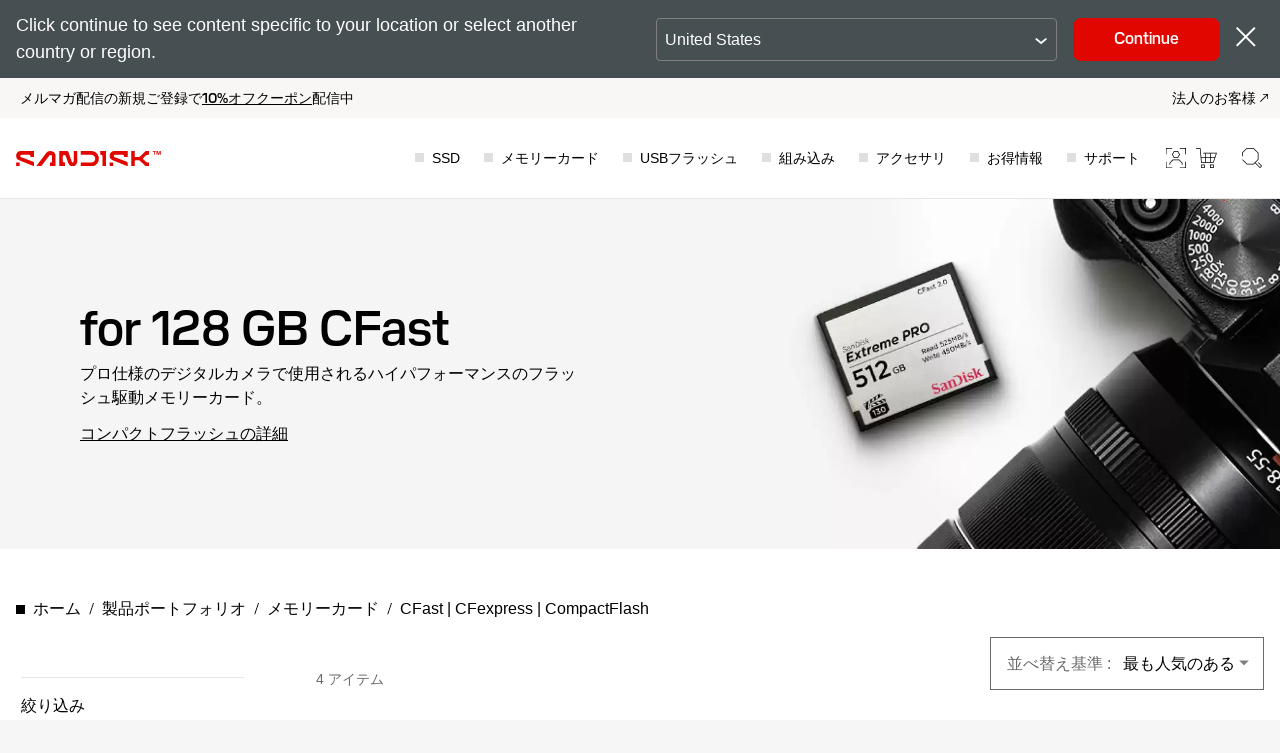

--- FILE ---
content_type: application/x-javascript
request_url: https://assets.adobedtm.com/012e215e77ba/241525ea565f/9a1bf621b60a/RC5fc4e220bced462084f05da113459b2c-source.min.js
body_size: 99
content:
// For license information, see `https://assets.adobedtm.com/012e215e77ba/241525ea565f/9a1bf621b60a/RC5fc4e220bced462084f05da113459b2c-source.js`.
_satellite.__registerScript('https://assets.adobedtm.com/012e215e77ba/241525ea565f/9a1bf621b60a/RC5fc4e220bced462084f05da113459b2c-source.min.js', "!function(){window.location.hostname;if(document.querySelectorAll(\"#teconsent\").length<=0){var e=document.createElement(\"div\");e.id=\"teconsent\",document.body.appendChild(e)}document.querySelector(\"#teconsent\").style.display=\"inline\"}();");

--- FILE ---
content_type: image/svg+xml
request_url: https://shop.sandisk.com/content/dam/sandisk/en-us/assets/promo/icon-authentic-products.svg
body_size: -50
content:
<svg width="64" height="64" viewBox="0 0 64 64" fill="none" xmlns="http://www.w3.org/2000/svg">
<rect width="64" height="64" fill="#F8F8F8"/>
<path d="M45.6609 20.9854L50.9964 55.7753H13.5186L18.6487 20.9854H45.6609ZM15.2216 54.3053H49.2838L44.3991 22.4554H19.9182L15.2216 54.3053Z" fill="black"/>
<path d="M37.1548 16.7818C37.1548 13.2834 34.8317 10.6961 32.2543 10.6946C29.6726 10.6968 27.3548 13.2895 27.3548 16.7818V24.6596H25.8848V16.7818C25.8848 12.754 28.6092 9.22872 32.2519 9.22509L32.2577 9.22461C35.894 9.22824 38.6248 12.7463 38.6248 16.7818V24.6596H37.1548V16.7818Z" fill="black"/>
<path fill-rule="evenodd" clip-rule="evenodd" d="M28.223 23.6797H25.2044L23.6797 26.2467L25.2044 28.8138H28.223L29.7477 26.2467L28.223 23.6797ZM27.5537 24.8557L28.3799 26.2467L27.5537 27.6378H25.8737L25.0475 26.2467L25.8737 24.8557H27.5537Z" fill="black"/>
<path fill-rule="evenodd" clip-rule="evenodd" d="M39.4935 23.6797H36.4749L34.9502 26.2467L36.4749 28.8138H39.4935L41.0182 26.2467L39.4935 23.6797ZM38.8242 24.8557L39.6504 26.2467L38.8242 27.6378H37.1442L36.318 26.2467L37.1442 24.8557H38.8242Z" fill="black"/>
</svg>


--- FILE ---
content_type: application/x-javascript
request_url: https://assets.adobedtm.com/012e215e77ba/241525ea565f/9a1bf621b60a/RC0acf13daee3d4da4bfa5473cfc0d4565-source.min.js
body_size: 72
content:
// For license information, see `https://assets.adobedtm.com/012e215e77ba/241525ea565f/9a1bf621b60a/RC0acf13daee3d4da4bfa5473cfc0d4565-source.js`.
_satellite.__registerScript('https://assets.adobedtm.com/012e215e77ba/241525ea565f/9a1bf621b60a/RC0acf13daee3d4da4bfa5473cfc0d4565-source.min.js', "if(!document.querySelector(\"#consent_blackbar\")){var cbDiv=document.createElement(\"div\");cbDiv.setAttribute(\"id\",\"consent_blackbar\"),document.body.insertBefore(cbDiv,document.body.firstChild)}");

--- FILE ---
content_type: image/svg+xml
request_url: https://shop.sandisk.com/content/dam/sandisk/en-us/assets/promo/icon-returns.svg
body_size: 175
content:
<svg width="64" height="64" viewBox="0 0 64 64" fill="none" xmlns="http://www.w3.org/2000/svg">
<rect width="64" height="64" fill="#F8F8F8"/>
<g clip-path="url(#clip0_2564_18545)">
<path d="M46.3981 11.668L53.3251 18.595V26.123H51.8551V19.2036L45.7895 13.138H38.8701V11.668H46.3981Z" fill="black"/>
<path d="M13.1448 38.8623V45.7816L16.1776 48.8145C17.1107 49.7475 18.0435 50.6808 19.21 51.8473H26.1298V53.3173H18.6013L18.386 53.102C17.1176 51.8336 16.1281 50.8436 15.1383 49.8538C14.1485 48.864 13.1585 47.8745 11.8901 46.6061L11.6748 46.3908V38.8623H13.1448Z" fill="black"/>
<path d="M41.3699 19.5146L44.9277 27.2767L44.9946 27.4221V44.7496H43.5246V27.7427L40.4267 20.9846H24.0826L20.9846 27.7427V43.572H40.2612V45.042H19.5146V27.4221L19.5816 27.2767L23.1394 19.5146H41.3699Z" fill="black"/>
<path d="M44.2604 26.8652V28.3352H23.1904V26.8652H44.2604Z" fill="black"/>
<path d="M32.7454 20.25V27.6H31.2754V20.25H32.7454Z" fill="black"/>
<path d="M42.0552 37.6445V42.5445H30.7852V37.6445H42.0552ZM32.2552 41.0745H40.5852V39.1145H32.2552V41.0745Z" fill="black"/>
<path d="M37.3051 12.1646L41.7969 7.95314L42.8027 9.02598L39.455 12.1646L42.8027 15.3031L41.7969 16.376L37.3051 12.1646Z" fill="black"/>
<path d="M27.2047 52.8354L22.7129 57.0469L21.707 55.974L25.0547 52.8354L21.707 49.6969L22.7129 48.624L27.2047 52.8354Z" fill="black"/>
</g>
<defs>
<clipPath id="clip0_2564_18545">
<rect width="49" height="49" fill="white" transform="translate(8 8)"/>
</clipPath>
</defs>
</svg>


--- FILE ---
content_type: image/svg+xml
request_url: https://shop.sandisk.com/content/dam/sandisk/en-us/assets/promo/icon-save.svg
body_size: 5283
content:
<svg width="64" height="64" viewBox="0 0 64 64" fill="none" xmlns="http://www.w3.org/2000/svg">
<rect width="64" height="64" fill="#F8F8F8"/>
<g clip-path="url(#clip0_2564_18524)">
<path d="M31.3358 54.5458L15.8005 27.6378L22.4006 13.5161L37.7991 14.9402L50.198 36.4157L48.9509 37.1357L36.9244 16.3052L23.2769 15.0432L17.4228 27.5678L31.8629 52.5787L52.4397 40.6987L53.1597 41.9458L31.3358 54.5458Z" fill="black"/>
<path d="M25.1415 18.1631L23.2745 21.3065L25.1415 24.4495L28.838 24.4495L30.7051 21.3065L28.838 18.1631L25.1415 18.1631ZM29.0302 21.3061L28.0187 23.0095L25.9609 23.0095L24.9498 21.3061L25.9609 19.6031L28.0187 19.6031L29.0302 21.3061Z" fill="black"/>
<path d="M19.2454 16.3238L19.987 13.5547C20.1895 12.7991 20.3922 12.0439 20.6514 11.0764L20.7287 10.7882L24.9335 8.36057L25.2331 8.44087C25.2369 8.44187 25.2407 8.44255 25.2444 8.44355C25.2482 8.44455 25.2518 8.44587 25.2556 8.44687L25.2671 8.44996C25.2708 8.45096 25.2747 8.45165 25.2784 8.45264C25.2821 8.45364 25.2858 8.45497 25.2895 8.45596C25.2932 8.45697 25.2971 8.45765 25.3008 8.45865C25.3045 8.45965 25.3082 8.46097 25.3119 8.46197C25.3156 8.46297 25.3195 8.46365 25.3232 8.46465C25.3269 8.46565 25.3306 8.46698 25.3343 8.46797C25.338 8.46897 25.3419 8.46966 25.3456 8.47066C25.3493 8.47165 25.353 8.47299 25.3567 8.47398L25.3676 8.4769C25.3713 8.47789 25.3752 8.47859 25.3789 8.47958C25.3826 8.48057 25.3863 8.48191 25.39 8.4829L25.4009 8.48582C25.4046 8.48681 25.4085 8.48751 25.4122 8.4885L25.4231 8.49142C25.4268 8.4924 25.4305 8.49376 25.4342 8.49474L25.4886 8.50932C25.4923 8.5103 25.4963 8.51103 25.4999 8.51201L25.5108 8.51492C25.5143 8.51587 25.5178 8.51713 25.5213 8.51807L25.5757 8.53266C25.5792 8.5336 25.5829 8.53423 25.5864 8.53517L25.5973 8.53809C25.6008 8.53903 25.6042 8.54029 25.6077 8.54124L25.6186 8.54415C25.6221 8.5451 25.6258 8.54572 25.6293 8.54666C25.6328 8.54761 25.6362 8.54887 25.6398 8.54982L25.6506 8.55273C25.6542 8.55367 25.6578 8.5543 25.6613 8.55524C25.6648 8.55619 25.6682 8.55745 25.6718 8.55839C25.6753 8.55933 25.6789 8.55997 25.6824 8.5609C25.6859 8.56184 25.6894 8.56312 25.6929 8.56406L25.714 8.56972C25.7175 8.57065 25.7212 8.5713 25.7247 8.57223C25.7282 8.57316 25.7317 8.57445 25.7352 8.57538C25.7387 8.57632 25.7423 8.57696 25.7458 8.57789C25.7493 8.57883 25.7528 8.5801 25.7563 8.58104C25.7598 8.58198 25.7635 8.58262 25.7669 8.58355L25.7772 8.5863C25.7807 8.58723 25.7842 8.58852 25.7877 8.58945C25.7911 8.59038 25.7948 8.59103 25.7983 8.59196L25.8086 8.5947C25.812 8.59564 25.8156 8.59693 25.819 8.59786L25.8395 8.60335C25.843 8.60427 25.8467 8.60493 25.8502 8.60586L25.8604 8.6086C25.8639 8.60953 25.8675 8.61083 25.8709 8.61175L25.9734 8.63921C25.9767 8.64009 25.9801 8.64066 25.9834 8.64154L26.0039 8.64703C26.0072 8.64792 26.0104 8.64913 26.0137 8.65001L26.0342 8.6555C26.0375 8.65639 26.0409 8.65696 26.0442 8.65784C26.0475 8.65873 26.0507 8.65994 26.054 8.66082L26.0643 8.66357C26.0676 8.66446 26.071 8.66502 26.0743 8.66591L26.0845 8.66865C26.0879 8.66954 26.0911 8.67075 26.0944 8.67163C26.0977 8.67252 26.1011 8.67309 26.1044 8.67397C26.1077 8.67485 26.111 8.67607 26.1142 8.67695L26.1245 8.6797C26.1278 8.68058 26.1312 8.68116 26.1345 8.68204C26.1378 8.68292 26.141 8.68413 26.1443 8.68502C26.1476 8.6859 26.151 8.68647 26.1543 8.68735C26.1576 8.68824 26.1609 8.68945 26.1642 8.69033C26.1675 8.69122 26.1709 8.69179 26.1742 8.69267C26.1775 8.69356 26.1807 8.69477 26.184 8.69565C26.1873 8.69653 26.1908 8.69712 26.194 8.69799C26.1973 8.69887 26.2006 8.7001 26.2039 8.70097L26.2135 8.70355C26.2168 8.70442 26.2202 8.70501 26.2235 8.70589C26.2268 8.70676 26.2301 8.70799 26.2333 8.70886C26.2366 8.70974 26.2401 8.71033 26.2433 8.7112L26.2529 8.71378C26.2562 8.71465 26.2595 8.71588 26.2628 8.71676L26.2724 8.71933C26.2757 8.7202 26.2791 8.7208 26.2824 8.72167C26.2857 8.72254 26.289 8.72378 26.2922 8.72465L26.3115 8.7298C26.3147 8.73067 26.3182 8.73127 26.3215 8.73214L26.3311 8.73471C26.3343 8.73558 26.3377 8.73682 26.3409 8.73769L26.3793 8.74798C26.3825 8.74885 26.3861 8.74946 26.3893 8.75032L26.4662 8.77091C26.4693 8.77174 26.4723 8.77289 26.4754 8.77372L26.5138 8.78401C26.5169 8.78484 26.5201 8.78535 26.5232 8.78618L26.5424 8.79133C26.5455 8.79216 26.5485 8.79331 26.5516 8.79414L26.5612 8.79671C26.5643 8.79754 26.5675 8.79805 26.5705 8.79888L26.5802 8.80145C26.5833 8.80228 26.5863 8.80343 26.5894 8.80426L26.599 8.80683C26.6021 8.80766 26.6052 8.80817 26.6083 8.809L26.6179 8.81157C26.621 8.8124 26.624 8.81356 26.6271 8.81438C26.6302 8.81521 26.6334 8.81572 26.6365 8.81655L26.6461 8.81912C26.6492 8.81995 26.6522 8.82111 26.6553 8.82193C26.6584 8.82276 26.6616 8.82327 26.6647 8.8241C26.6678 8.82493 26.6708 8.82608 26.6739 8.82691L26.6835 8.82948C26.6866 8.8303 26.6898 8.83083 26.6929 8.83165C26.6959 8.83248 26.699 8.83363 26.7021 8.83446C26.7051 8.83529 26.7083 8.8358 26.7114 8.83662C26.7145 8.83745 26.7175 8.8386 26.7206 8.83943C26.7237 8.84026 26.7269 8.84077 26.73 8.8416C26.7331 8.84242 26.7361 8.84358 26.7392 8.84441C26.7423 8.84523 26.7455 8.84575 26.7486 8.84658C26.7516 8.8474 26.7547 8.84856 26.7578 8.84938C26.7608 8.85021 26.7641 8.85073 26.7671 8.85155C26.7702 8.85238 26.7733 8.85354 26.7763 8.85436C26.7794 8.85519 26.7826 8.8557 26.7857 8.85653C26.7888 8.85735 26.7918 8.85851 26.7949 8.85934C26.798 8.86016 26.8012 8.86068 26.8043 8.8615C26.8073 8.86232 26.8104 8.86349 26.8135 8.86431L26.8224 8.86671C26.8255 8.86753 26.8288 8.86807 26.8318 8.86888C26.8349 8.8697 26.8379 8.87087 26.841 8.87169C26.8441 8.87251 26.8473 8.87303 26.8504 8.87386C26.8534 8.87467 26.8565 8.87585 26.8596 8.87666L26.8685 8.87907C26.8716 8.87989 26.8748 8.88041 26.8779 8.88123C26.881 8.88205 26.8841 8.88322 26.8871 8.88404L26.8961 8.88644C26.8991 8.88726 26.9024 8.88779 26.9054 8.88861C26.9085 8.88943 26.9116 8.89061 26.9146 8.89142L26.9236 8.89382C26.9267 8.89464 26.9299 8.89517 26.933 8.89599L26.9419 8.89839C26.945 8.89921 26.9481 8.90038 26.9511 8.9012L26.9601 8.9036C26.9631 8.90442 26.9664 8.90496 26.9695 8.90577L26.9784 8.90817C26.9815 8.90898 26.9846 8.91017 26.9876 8.91098L27.0056 8.91578C27.0086 8.9166 27.0119 8.91714 27.0149 8.91795L27.0329 8.92276C27.0359 8.92357 27.039 8.92475 27.0421 8.92556L27.06 8.93037C27.063 8.93118 27.0663 8.93173 27.0694 8.93253L27.0963 8.93974C27.0993 8.94055 27.1024 8.94174 27.1055 8.94255L27.1682 8.95936C27.1712 8.96017 27.1746 8.96073 27.1776 8.96153L27.2852 8.99036C27.288 8.99113 27.2908 8.99222 27.2937 8.99299L27.3654 9.01221C27.3683 9.01298 27.3713 9.01343 27.3742 9.0142L27.4011 9.02141C27.4039 9.02218 27.4067 9.02327 27.4096 9.02405L27.4455 9.03365C27.4483 9.03443 27.4513 9.03488 27.4542 9.03565L27.4811 9.04286C27.484 9.04363 27.4868 9.04472 27.4896 9.04549L27.5165 9.0527C27.5194 9.05347 27.5224 9.05392 27.5253 9.0547L27.5432 9.0595C27.5461 9.06027 27.5489 9.06136 27.5518 9.06214L27.5697 9.06694C27.5726 9.06771 27.5755 9.06816 27.5784 9.06894L27.5963 9.07374C27.5992 9.07451 27.602 9.0756 27.6049 9.07638L27.6228 9.08118C27.6257 9.08195 27.6287 9.0824 27.6316 9.08318L27.6495 9.08798C27.6524 9.08875 27.6552 9.08985 27.6581 9.09062L27.676 9.09542C27.6789 9.09619 27.6818 9.09665 27.6847 9.09742L27.7026 9.10222C27.7055 9.10299 27.7083 9.10409 27.7112 9.10486L27.7291 9.10966C27.732 9.11043 27.735 9.11089 27.7379 9.11166L27.7558 9.11646C27.7587 9.11723 27.7615 9.11833 27.7643 9.1191L27.7823 9.1239C27.7852 9.12468 27.7881 9.12513 27.791 9.1259L27.8089 9.1307C27.8118 9.13148 27.8146 9.13257 27.8175 9.13334L27.8354 9.13814C27.8383 9.13892 27.8413 9.13937 27.8442 9.14014L27.8621 9.14494C27.865 9.14572 27.8678 9.14681 27.8706 9.14758L27.8975 9.15479C27.9004 9.15556 27.9034 9.15601 27.9063 9.15678L27.9242 9.16159C27.9271 9.16236 27.9299 9.16345 27.9328 9.16422L27.9596 9.17143C27.9625 9.1722 27.9655 9.17265 27.9684 9.17343L27.9953 9.18063C27.9982 9.1814 28.0009 9.1825 28.0038 9.18327L28.0487 9.19528C28.0515 9.19605 28.0545 9.1965 28.0574 9.19727L28.1112 9.21169C28.1141 9.21246 28.1168 9.21355 28.1197 9.21432L28.2452 9.24795C28.2482 9.24875 28.2516 9.24932 28.2546 9.25012L28.2994 9.26213C28.3024 9.26294 28.3056 9.26413 28.3086 9.26494L28.3445 9.27455C28.3475 9.27535 28.3508 9.2759 28.3539 9.27671L28.3718 9.28152C28.3748 9.28233 28.378 9.28351 28.381 9.28433L28.3989 9.28913C28.4019 9.28994 28.4053 9.29048 28.4083 9.2913L28.4172 9.2937C28.4203 9.29451 28.4234 9.29569 28.4264 9.29651L28.4444 9.30131C28.4474 9.30212 28.4507 9.30266 28.4537 9.30348C28.4568 9.30429 28.4599 9.30547 28.4629 9.30629L28.4809 9.31109C28.4839 9.31191 28.4872 9.31244 28.4902 9.31326C28.4933 9.31408 28.4964 9.31525 28.4994 9.31607L28.5084 9.31847C28.5115 9.31929 28.5147 9.31982 28.5178 9.32064C28.5208 9.32145 28.5239 9.32263 28.527 9.32344L28.5359 9.32585C28.539 9.32667 28.5422 9.32719 28.5453 9.32801C28.5484 9.32883 28.5515 9.33001 28.5545 9.33082L28.5635 9.33322C28.5665 9.33404 28.5698 9.33457 28.5728 9.33539C28.5759 9.33621 28.579 9.33738 28.582 9.3382C28.5851 9.33902 28.5884 9.33955 28.5914 9.34037C28.5944 9.34118 28.5976 9.34236 28.6006 9.34318L28.6096 9.34558C28.6126 9.3464 28.6159 9.34692 28.6189 9.34774C28.622 9.34857 28.6251 9.34973 28.6281 9.35055C28.6312 9.35138 28.6344 9.35189 28.6375 9.35272C28.6406 9.35355 28.6436 9.3547 28.6467 9.35553C28.6498 9.35635 28.653 9.35687 28.6561 9.3577C28.6592 9.35852 28.6622 9.35968 28.6653 9.3605C28.6684 9.36133 28.6716 9.36185 28.6747 9.36267C28.6777 9.3635 28.6808 9.36465 28.6839 9.36548C28.6869 9.36631 28.6901 9.36682 28.6932 9.36765C28.6963 9.36848 28.6993 9.36963 28.7024 9.37046C28.7055 9.37128 28.7087 9.3718 28.7118 9.37262C28.7149 9.37345 28.7179 9.37461 28.721 9.37543L28.7306 9.378C28.7337 9.37883 28.7369 9.37935 28.74 9.38017C28.7431 9.381 28.7461 9.38215 28.7492 9.38298C28.7523 9.38381 28.7554 9.38432 28.7585 9.38515C28.7616 9.38597 28.7647 9.38713 28.7677 9.38796L28.7773 9.39053C28.7804 9.39136 28.7836 9.39187 28.7867 9.3927C28.7898 9.39352 28.7928 9.39468 28.7959 9.39551L28.8055 9.39808C28.8086 9.39891 28.8118 9.39942 28.8149 9.40025L28.8245 9.40282C28.8276 9.40365 28.8306 9.4048 28.8337 9.40563L28.8433 9.4082C28.8464 9.40903 28.8496 9.40954 28.8527 9.41037L28.8623 9.41294C28.8654 9.41377 28.8684 9.41492 28.8715 9.41575L28.9003 9.42347C28.9034 9.4243 28.9066 9.42481 28.9097 9.42564L28.9385 9.43336C28.9416 9.43419 28.9446 9.43534 28.9477 9.43617L29.0245 9.45676C29.0277 9.45762 29.0313 9.45823 29.0345 9.4591L29.0633 9.46682C29.0666 9.46768 29.0699 9.46893 29.0732 9.4698L29.0924 9.47494C29.0956 9.47581 29.0991 9.47641 29.1024 9.47728L29.112 9.47986C29.1152 9.48073 29.1186 9.48196 29.1218 9.48284L29.1314 9.48541C29.1347 9.48628 29.1382 9.48688 29.1415 9.48775L29.1511 9.49032C29.1543 9.4912 29.1576 9.49243 29.1609 9.4933C29.1642 9.49418 29.1676 9.49477 29.1709 9.49564L29.1805 9.49822C29.1838 9.49909 29.1871 9.50032 29.1904 9.5012C29.1936 9.50207 29.1971 9.50265 29.2004 9.50353C29.2036 9.50441 29.2069 9.50564 29.2102 9.50651L29.2198 9.50909C29.2231 9.50996 29.2266 9.51055 29.2298 9.51143C29.2331 9.5123 29.2364 9.51353 29.2397 9.51441C29.2429 9.51528 29.2464 9.51587 29.2497 9.51675C29.2529 9.51762 29.2562 9.51885 29.2595 9.51973C29.2628 9.5206 29.2662 9.52119 29.2695 9.52206C29.2728 9.52294 29.2761 9.52417 29.2794 9.52504L29.2896 9.52779C29.2929 9.52867 29.2963 9.52925 29.2996 9.53013C29.3029 9.53101 29.3061 9.53222 29.3095 9.53311C29.3128 9.53399 29.3162 9.53456 29.3195 9.53545C29.3227 9.53633 29.326 9.53755 29.3293 9.53843L29.3395 9.54117C29.3429 9.54206 29.3462 9.54262 29.3496 9.54351L29.3598 9.54626C29.3631 9.54714 29.3663 9.54835 29.3696 9.54924L29.3799 9.55198C29.3832 9.55287 29.3866 9.55343 29.3899 9.55432L29.4001 9.55707C29.4034 9.55795 29.4067 9.55916 29.41 9.56005L29.451 9.57103C29.4543 9.57191 29.4577 9.57248 29.461 9.57337L29.5224 9.58984C29.5259 9.59076 29.5295 9.59207 29.5329 9.59299L29.5637 9.60122C29.5671 9.60215 29.5709 9.60281 29.5743 9.60373L29.5846 9.60648C29.588 9.60741 29.5916 9.6087 29.595 9.60963L29.6053 9.61238C29.6088 9.61331 29.6125 9.61395 29.6159 9.61489L29.6262 9.61763C29.6297 9.61856 29.6332 9.61985 29.6367 9.62078C29.6401 9.62171 29.6438 9.62236 29.6473 9.62329L29.6576 9.62604C29.661 9.62697 29.6645 9.62826 29.668 9.62919C29.6715 9.63013 29.6752 9.63076 29.6787 9.6317C29.6822 9.63264 29.6857 9.63391 29.6892 9.63485C29.6927 9.63579 29.6963 9.63642 29.6998 9.63736C29.7033 9.6383 29.7068 9.63957 29.7103 9.64051C29.7138 9.64145 29.7174 9.64208 29.7209 9.64302C29.7245 9.64397 29.7279 9.64523 29.7314 9.64618C29.7349 9.64712 29.7386 9.64774 29.7421 9.64869C29.7456 9.64962 29.7491 9.6509 29.7526 9.65184L29.7634 9.65475C29.767 9.6557 29.7706 9.65632 29.7741 9.65726C29.7776 9.65821 29.781 9.65947 29.7846 9.66042L29.7955 9.66333C29.799 9.66428 29.8026 9.6649 29.8061 9.66584L29.817 9.66876C29.8205 9.6697 29.8239 9.67097 29.8275 9.67191L29.8492 9.67775C29.8528 9.67869 29.8564 9.67931 29.8599 9.68026L29.9579 9.70651C29.9615 9.70749 29.9653 9.70885 29.969 9.70983L29.9908 9.71566C29.9944 9.71665 29.9984 9.71736 30.002 9.71835L30.0129 9.72126C30.0166 9.72225 30.0204 9.7236 30.0241 9.72458L30.0349 9.7275C30.0386 9.72849 30.0425 9.72919 30.0462 9.73018C30.0499 9.73118 30.0536 9.73251 30.0574 9.73351C30.061 9.7345 30.0649 9.7352 30.0686 9.73619C30.0723 9.73717 30.0761 9.73852 30.0798 9.73951L30.0906 9.74243C30.0943 9.74342 30.0982 9.74412 30.1019 9.74511C30.1056 9.7461 30.1094 9.74744 30.1131 9.74843L30.1246 9.75152C30.1283 9.75251 30.1322 9.75321 30.1359 9.7542C30.1396 9.7552 30.1433 9.75653 30.147 9.75753C30.1507 9.75853 30.1545 9.75921 30.1583 9.76021C30.162 9.76121 30.1657 9.76253 30.1694 9.76353L30.4691 9.84383L32.8967 14.0487L32.8195 14.3368C32.5598 15.306 32.3575 16.0622 32.1551 16.8178C31.9526 17.5734 31.7499 18.3285 31.4907 19.2961L31.4135 19.5843L27.2087 22.0119L24.3998 21.2596L24.7728 19.8686L27.005 20.4667L30.1771 18.6353L31.3515 14.2523L29.5201 11.0802L29.3165 11.0256C29.313 11.0247 29.3094 11.0241 29.3059 11.0231C29.3023 11.0222 29.2989 11.0209 29.2954 11.02L28.5558 10.8218C28.5527 10.821 28.5495 10.8205 28.5464 10.8196C28.5433 10.8188 28.5403 10.8177 28.5372 10.8168L28.3298 10.7612C28.3267 10.7604 28.3235 10.7599 28.3204 10.7591C28.3173 10.7582 28.3143 10.7571 28.3112 10.7563L28.2094 10.729C28.2063 10.7282 28.2031 10.7276 28.2 10.7268C28.1969 10.726 28.1939 10.7248 28.1908 10.724L27.918 10.6509C27.915 10.6501 27.9117 10.6496 27.9087 10.6487C27.9057 10.6479 27.9025 10.6467 27.8995 10.6459L27.7202 10.5979C27.7173 10.5971 27.7143 10.5967 27.7114 10.5959C27.7086 10.5951 27.7058 10.594 27.7029 10.5933L27.5511 10.5526C27.5482 10.5518 27.5453 10.5514 27.5424 10.5506C27.5395 10.5498 27.5367 10.5487 27.5338 10.548L27.489 10.536C27.4861 10.5352 27.4832 10.5347 27.4803 10.534C27.4774 10.5332 27.4746 10.5321 27.4717 10.5313L27.3827 10.5075C27.3798 10.5067 27.3769 10.5063 27.374 10.5055C27.3711 10.5047 27.3683 10.5036 27.3654 10.5028L27.3296 10.4932C27.3267 10.4925 27.3237 10.492 27.3208 10.4912C27.318 10.4905 27.3152 10.4894 27.3123 10.4886L26.348 10.2302C26.3449 10.2294 26.3417 10.2289 26.3386 10.228C26.3355 10.2272 26.3325 10.2261 26.3294 10.2252L26.1693 10.1823C26.1662 10.1815 26.163 10.181 26.1599 10.1802C26.1568 10.1794 26.1538 10.1782 26.1507 10.1774L25.9196 10.1154C25.9163 10.1146 25.9128 10.114 25.9096 10.1131C25.9063 10.1122 25.903 10.111 25.8997 10.1101L25.2671 9.9406C25.2636 9.93966 25.26 9.93903 25.2564 9.93809C25.2529 9.93715 25.2495 9.93588 25.246 9.93494L25.1371 9.90577L21.965 11.7372L20.7906 16.1202L21.8263 17.9141L20.5792 18.6341L19.2454 16.3238Z" fill="black"/>
</g>
<defs>
<clipPath id="clip0_2564_18524">
<rect width="48" height="48" fill="white" transform="translate(8 8)"/>
</clipPath>
</defs>
</svg>


--- FILE ---
content_type: image/svg+xml
request_url: https://shop.sandisk.com/content/dam/sandisk/en-us/assets/promo/icon-shipping.svg
body_size: 228
content:
<svg width="64" height="64" viewBox="0 0 64 64" fill="none" xmlns="http://www.w3.org/2000/svg">
<rect width="64" height="64" fill="#F8F8F8"/>
<path d="M25.1809 28.0664V29.5064H12.5537V28.0664H25.1809Z" fill="black"/>
<mask id="mask0_2564_18531" style="mask-type:luminance" maskUnits="userSpaceOnUse" x="9" y="15" width="45" height="34">
<path d="M53.8522 15.2002H9.74805V48.399H53.8522V15.2002Z" fill="white"/>
</mask>
<g mask="url(#mask0_2564_18531)">
<path d="M20.1257 23.1758V24.6158H9.74805V23.1758H20.1257Z" fill="black"/>
<path d="M20.1257 32.6602V34.1002H9.74805V32.6602H20.1257Z" fill="black"/>
<path d="M26.9603 42.0795C26.9603 40.3564 25.5634 38.9595 23.8403 38.9595C22.1171 38.9595 20.7203 40.3564 20.7203 42.0795C20.7203 43.8027 22.1171 45.1995 23.8403 45.1995C25.5634 45.1995 26.9603 43.8027 26.9603 42.0795ZM28.4003 42.0795C28.4003 44.5979 26.3587 46.6395 23.8403 46.6395C21.3219 46.6395 19.2803 44.5979 19.2803 42.0795C19.2803 39.5611 21.3219 37.5195 23.8403 37.5195C26.3587 37.5195 28.4003 39.5611 28.4003 42.0795Z" fill="black"/>
<path d="M49.0404 42.0795C49.0404 40.3564 47.6435 38.9595 45.9204 38.9595C44.1972 38.9595 42.8004 40.3564 42.8004 42.0795C42.8004 43.8027 44.1972 45.1995 45.9204 45.1995C47.6435 45.1995 49.0404 43.8027 49.0404 42.0795ZM50.4804 42.0795C50.4804 44.5979 48.4388 46.6395 45.9204 46.6395C43.4019 46.6395 41.3604 44.5979 41.3604 42.0795C41.3604 39.5611 43.4019 37.5195 45.9204 37.5195C48.4388 37.5195 50.4804 39.5611 50.4804 42.0795Z" fill="black"/>
<path d="M42.1775 41.3555V42.7955H37.6377V41.3555H42.1775Z" fill="black"/>
<path d="M38.96 14.96V43.76H27.68V42.32H37.52V16.4H14.48V20H13.04V14.96H38.96Z" fill="black"/>
<path d="M45.789 21.6797L53.8402 31.8623V42.3197H49.7602V40.8797H52.4002V32.363L45.0915 23.1197H38.2402V21.6797H45.789Z" fill="black"/>
<path d="M44.2398 25.04V31.52H53.1198V32.96H42.7998V25.04H44.2398Z" fill="black"/>
<path d="M14.48 36.3203V42.3203H20.24V43.7603H13.04V36.3203H14.48Z" fill="black"/>
</g>
</svg>
